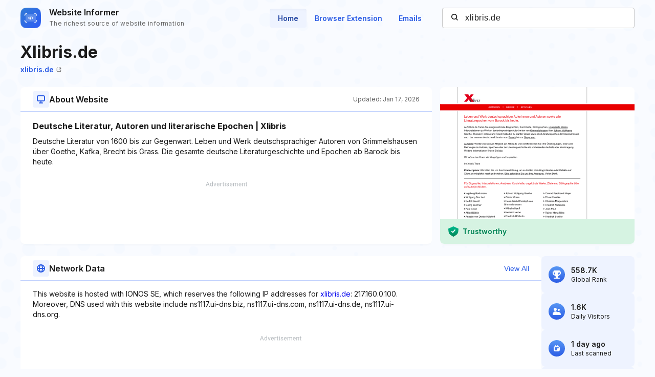

--- FILE ---
content_type: text/html; charset=utf-8
request_url: https://www.google.com/recaptcha/api2/aframe
body_size: 267
content:
<!DOCTYPE HTML><html><head><meta http-equiv="content-type" content="text/html; charset=UTF-8"></head><body><script nonce="Zu21du0TD9f-rLkXi99LEA">/** Anti-fraud and anti-abuse applications only. See google.com/recaptcha */ try{var clients={'sodar':'https://pagead2.googlesyndication.com/pagead/sodar?'};window.addEventListener("message",function(a){try{if(a.source===window.parent){var b=JSON.parse(a.data);var c=clients[b['id']];if(c){var d=document.createElement('img');d.src=c+b['params']+'&rc='+(localStorage.getItem("rc::a")?sessionStorage.getItem("rc::b"):"");window.document.body.appendChild(d);sessionStorage.setItem("rc::e",parseInt(sessionStorage.getItem("rc::e")||0)+1);localStorage.setItem("rc::h",'1768737794219');}}}catch(b){}});window.parent.postMessage("_grecaptcha_ready", "*");}catch(b){}</script></body></html>